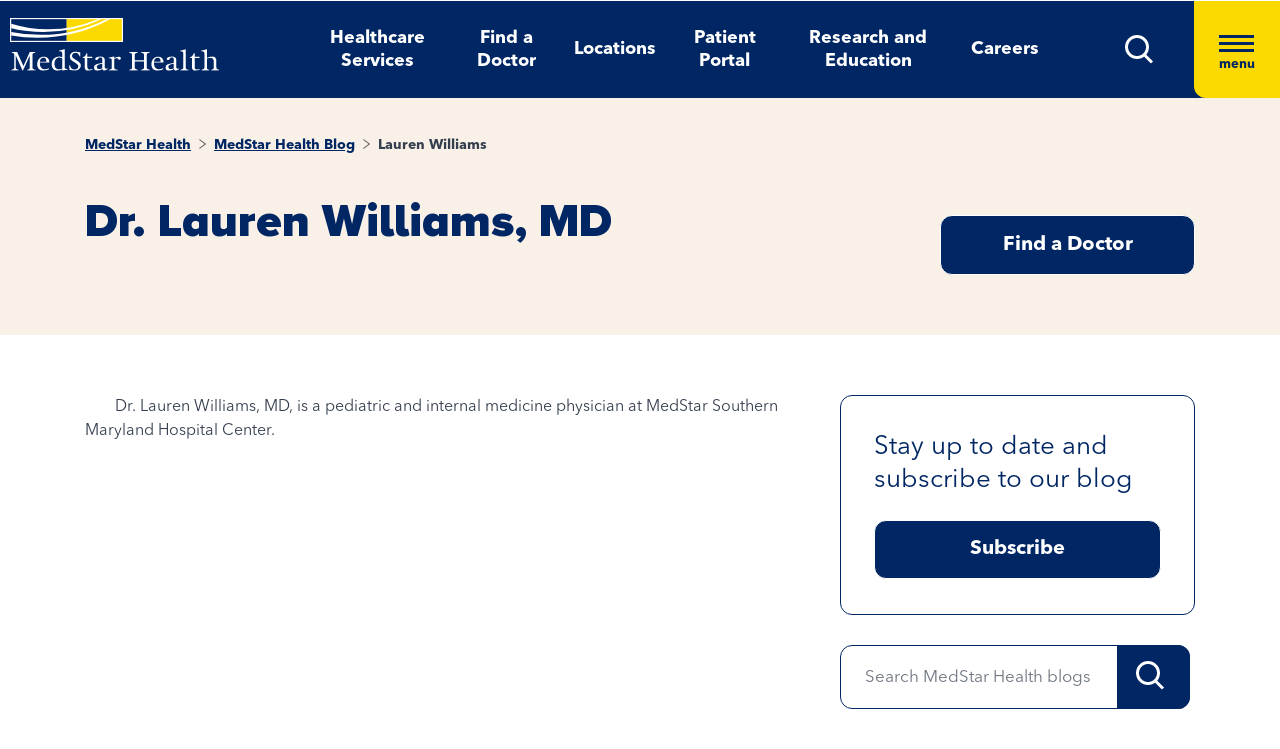

--- FILE ---
content_type: image/svg+xml
request_url: https://medstarhealth-delivery.sitecorecontenthub.cloud/api/public/content/DOCTOR_placeholder_square?v=650291a8
body_size: 429
content:
<?xml version="1.0" encoding="utf-8"?>
<!-- Generator: Adobe Illustrator 25.4.1, SVG Export Plug-In . SVG Version: 6.00 Build 0)  -->
<svg version="1.1" id="Layer_1" xmlns="http://www.w3.org/2000/svg" xmlns:xlink="http://www.w3.org/1999/xlink" x="0px" y="0px"
	 viewBox="0 0 250 250" style="enable-background:new 0 0 250 250;" xml:space="preserve">
<style type="text/css">
	.st0{fill:#002664;}
	.st1{fill:#FFFFFF;}
</style>
<g id="stethescope">
	<g id="Group_14345" transform="translate(-902 15228)">
		<rect x="902" y="-15228" class="st0" width="250" height="250"/>
		<path id="Path_11972" class="st1" d="M1038.3-15033.6c-19.9,0-36-16.1-36-36v-27.8c-18.7-1.5-33.2-17.1-33.2-35.9v-36
			c0-1.5,1.2-2.8,2.8-2.8l0,0h13.8c1.5,0,2.8,1.2,2.8,2.8s-1.2,2.8-2.8,2.8h-11.1v33.2c0,16.8,13.6,30.4,30.4,30.4
			s30.4-13.6,30.4-30.4v-33.2h-11.1c-1.5,0-2.8-1.2-2.8-2.8s1.2-2.8,2.8-2.8h13.8c1.5,0,2.8,1.2,2.8,2.8v36
			c0,18.8-14.5,34.4-33.2,35.9v27.8c0,16.8,13.6,30.4,30.4,30.4c16.8,0,30.4-13.6,30.4-30.4l0,0v-19.6c-8.3-1.5-13.7-9.5-12.2-17.7
			c1.5-8.3,9.5-13.7,17.7-12.2s13.7,9.5,12.2,17.7c-1.1,6.2-6,11.1-12.2,12.2v19.6C1074.3-15049.7,1058.2-15033.6,1038.3-15033.6z
			 M1071.5-15113.9c-5.4,0-9.7,4.3-9.7,9.7s4.3,9.7,9.7,9.7c5.4,0,9.7-4.3,9.7-9.7C1081.2-15109.5,1076.9-15113.9,1071.5-15113.9z"
			/>
	</g>
</g>
</svg>
